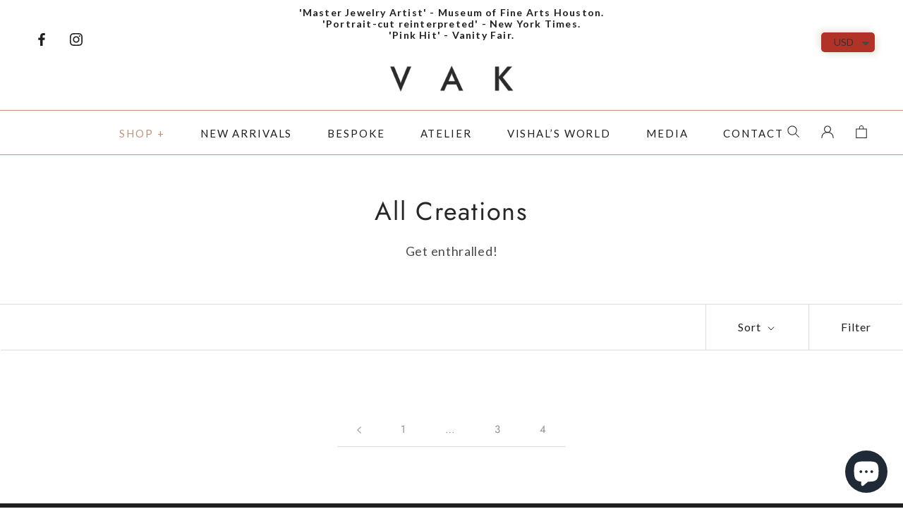

--- FILE ---
content_type: text/css
request_url: https://vakjewels.com/apps/appifycc/assets/css/newstyle.min.css?v=908221
body_size: 1085
content:
*{box-sizing:border-box}#appify_rcc_image{margin-bottom:-8px}.appify_rcc_content{margin:14px 8px 10px 20px}.appify_rcc_button{outline:0;font-size:16px;font-weight:500;cursor:pointer;right:10px;display:block;float:right;width:100%;transition-duration:.4s}.appify_rcc_cancel_button{outline:0;font-size:16px;font-weight:500;cursor:pointer;right:10px;display:block;margin-top:10px;float:right;width:100%}.appify_rcc_row:after{content:"";display:table;clear:both}.appify_rcc_column{align-self:center}.appify_rcc_column1{align-self:center;float:left;width:99%}.appify_rcc_column2{float:right;align-self:center}.appify_rcc_bottomR{display:flex;position:fixed;bottom:0;right:0;cursor:pointer;z-index:999999!important}.appify_rcc_bottomL{display:flex;position:fixed;bottom:0;left:0;cursor:pointer;z-index:999999!important}.appify_rcc_topR{display:flex;position:fixed;top:0;right:0;cursor:pointer;z-index:999999!important}.appify_rcc_topL{display:flex;position:fixed;top:0;left:0;cursor:pointer;z-index:999999!important}.appify_rcc_item{padding-top:15px}@media only screen and (max-width:600px){.appify_rcc_bottomL,.appify_rcc_bottomR,.appify_rcc_topL,.appify_rcc_topR{width:unset!important}}#toast{visibility:hidden;width:450px;margin:auto;background-color:rgba(14,12,12,.9);color:#fff;border-radius:5px;font-size:15px;position:fixed;z-index:1;left:0;right:0;bottom:30px}#toast #desc{padding:15px 30px}#toast.show{visibility:visible}.appify_rcc_message{line-height:2rem}

--- FILE ---
content_type: text/css
request_url: https://vakjewels.com/cdn/shop/t/76/assets/mycustom.css?v=108091186159976866201738731092
body_size: 6744
content:
.AnnouncementBar__Wrapper p{font-size:18px;letter-spacing:1.2px;text-transform:none;line-height:1.2;font-weight:600;color:#1e1f1e}body,p{font-family:Lato,sans-serif!important}nav.Header__MainNav.hidden-pocket.hidden-lap{padding-top:18px;border-top:1px solid #bd947b;border-bottom:1px solid #bd947b}body{overflow-x:hidden}p.Footer__ThemeAuthor{display:none}ul.bacurr-dropdown-choices{bottom:auto!important;left:auto!important;top:30px!important}.Footer__Block.Footer__Block--links{width:25%}.Footer__Block.Footer__Block--newsletter,.Footer__Block.Footer__Block--text{width:50%;flex-basis:auto}footer li.Linklist__Item a{font-size:20px;color:#f2f2f2;text-transform:uppercase;letter-spacing:1.6px;font-weight:600;display:inline!important}footer li.Linklist__Item a:hover{color:#bd947b!important}.Footer__Block.Footer__Block--links h2{display:none}.Footer__Copyright a{font-size:18px!important;color:#f2f2f2}.Footer__Aside{display:block!important}.Footer__Copyright img{float:right}.Footer__Block.Footer__Block--newsletter h2{color:#f2f2f2;font-size:22px;letter-spacing:1.6px;font-family:Lato,sans-serif!important}.Footer__Block.Footer__Block--text p{color:#f2f2f2;letter-spacing:1.6px;font-size:22px}ul.Footer__Social.HorizontalList.HorizontalList--spacingLoose svg{width:25px;height:25px;color:#f2f2f2}.Footer__Block.Footer__Block--newsletter p{color:#f2f2f2;font-size:20px;margin-bottom:1.8em}.Footer__Block.Footer__Block--newsletter input.Form__Input{width:65%;float:left;border:none;border-bottom:1px solid #bd947b;color:#f2f2f2!important;font-size:18px;padding-left:0;height:60px}.Footer__Block.Footer__Block--newsletter input.Form__Input::placeholder{color:#f2f2f2!important}.Footer__Block.Footer__Block--newsletter button.Form__Submit.Button.Button--primary{width:30%;float:right;margin-top:0;border:1px solid #bd947b;color:#bd947b;letter-spacing:2.8px;font-family:Lato,sans-serif!important;font-size:18px;font-weight:600;height:60px}.Footer__Block.Footer__Block--newsletter button.Form__Submit.Button.Button--primary:hover{background-color:#bd947b;color:#fff}.Footer__Aside{border-top:1px solid #bd947b66;padding-top:2%;margin-top:30px!important;width:109%;margin-left:-4.5%;padding-left:4.5%}nav.Header__MainNav.hidden-pocket.hidden-lap li a{color:#1e1f1e;font-size:18px;text-transform:uppercase;letter-spacing:2.88px;font-family:Lato,sans-serif!important}nav.Header__MainNav.hidden-pocket.hidden-lap li a:hover{color:#bd947b}.Header__LinkSpacer{display:none}.Header__FlexItem.Header__FlexItem--fill.right_col1 svg{color:#000}.tl{text-align:left}.tc{text-align:center}.tr{text-align:right}span.ProductItem__Label.ProductItem__Label--soldOut.Heading.Text--subdued{background-color:#696a6a;text-transform:uppercase;letter-spacing:2.56px;font-size:16px;font-family:Lato,sans-serif!important;color:#fff;padding:3px 10px}span.ProductItem__Label.Heading.Text--subdued{background-color:#bd947b;text-transform:uppercase;letter-spacing:2.56px;font-size:16px;font-family:Lato,sans-serif!important;color:#fff;padding:3px 15px;width:120px;max-width:120px;text-align:center}span.ProductItem__Label.ProductItem__Label--onSale.Heading.Text--subdued{display:none}h2.ProductItem__Title.Heading{font-size:24px;color:#1e1f1e;font-weight:500;letter-spacing:normal}.ProductItem__PriceList.Heading{font-size:22px;font-weight:800;letter-spacing:1.76px;font-family:Lato,sans-serif!important}h1.SectionHeader__Heading.Heading.u-h1{font-size:48px;color:#272726;letter-spacing:2.76px;font-weight:500;margin-bottom:.4em}.template-collection .SectionHeader__Description.Rte{max-width:70%;font-size:22px;letter-spacing:1.1px;color:#494949;line-height:1.45;margin-bottom:3.5em}span.ProductItem__Price.Price.Price--highlight.Text--subdued{color:#bd947b}a.MegaMenu__Title.Heading.Text--subdued.u-h7{font-size:24px;color:#1e1f1e!important;letter-spacing:3.8px;font-family:Lato,sans-serif!important;font-weight:700;pointer-events:none}.MegaMenu ul.Linklist li a{color:#828282!important;text-transform:capitalize!important;letter-spacing:normal!important;font-size:22px!important}.MegaMenu ul.Linklist li a:hover{color:#1e1f1e!important}.MegaMenu ul.Linklist li:last-child a{text-decoration:underline}p.MegaMenu__PushHeading.Heading.u-h6{border:1px solid #1e1f1e;font-size:18px;text-transform:capitalize;letter-spacing:normal;color:#1e1f1e;font-weight:600;width:70%;margin:0 auto;padding:15px 0}p.MegaMenu__PushHeading.Heading.u-h6:hover{background-color:#1e1f1e;color:#fff}.MegaMenu__Push--shrink:first-child{padding-right:25px}.MegaMenu__Push--shrink:last-child{padding-left:25px}.MegaMenu{margin-top:1px}.MegaMenu__PushImageWrapper{margin-bottom:2em}.jas-row.jas_custom_1627965519bb910b6b{max-width:100%}.jas-row.jas_custom_1627965519bb910b6b .custom__item{padding:0!important}.jas-row.jas_custom_1627965519bb910b6b img{width:100%}.jas-row .custom__item{padding-left:15px;padding-right:15px}h2,.features--heading-large .Rte h2,.features--heading-large .u-h2{font-size:48px;font-weight:500;font-stretch:normal;font-style:normal;line-height:1.3;letter-spacing:4.8px;color:#1e1f1e;font-family:Futura,sans-serif!important;margin-bottom:.5em;margin-top:0}p,li{font-size:22px;line-height:1.6}p.rdm a{font-size:18px;font-weight:800;font-stretch:normal;font-style:normal;line-height:1.78;letter-spacing:3.24px;text-align:left;color:#bd947b;text-transform:uppercase;border-bottom:1px solid #bd947b}.jas-row.jas_custom_1627965519bb910b6b h2,.jas-row.jas_custom_1627965519bb910b6b p{margin:0}.Form__Input,.Form__Textarea,.spr-form-input-email,.spr-form-input-text,.spr-form-input-textarea{border:none;border-bottom:1px solid #000;font-size:14px;color:#1e1f1e;height:60px}::placeholder{color:#1e1f1e!important;text-transform:uppercase;letter-spacing:1.4px}.Form__Hint.Form__Hint--center span{color:#272726;font-size:22px}.Form__Hint.Form__Hint--center a,.Form__Hint.Form__Hint--center button{color:#bd947b;font-size:22px;font-weight:600;text-decoration:underline}.Form--spacingTight .Form__Item{margin-bottom:1.5em}.Form__Submit{display:block;margin-top:30px;height:60px;font-size:18px;letter-spacing:2.8px;font-weight:600;font-family:Lato,sans-serif!important}button.Form__ItemHelp.Link.Link--primary{font-size:18px;color:#1e1f1e}button.Form__Submit.Button.Button--primary.Button--full.login_sbmt{margin-top:4em}.Form__Header{margin-bottom:2em}.template-login .PageContent{margin-bottom:50px;margin-top:35px}.PageContent--narrow{max-width:100%}.Container.abt_page{padding:0}div#shopify-section-custom-content-about-page{padding:9.5% 23%;background:#c4c4c433}.jas_custom_custom-content-packaging .custom__item:nth-child(2){margin-top:1.5%;margin-bottom:3%}.btn2 a.Button.Button--primary{height:60px;font-size:18px;width:341px;line-height:1.6;letter-spacing:2.8px;color:#f6f6f6;font-family:Lato,sans-serif!important;font-weight:600}.jas-row.jas_custom_custom-content-packaging{margin-bottom:8%!important}.jas-row.jas_custom_custom-content-showroom p{max-width:68%;margin:7% auto}.jas-row.jas_custom_custom-content-celebrities img,.jas-row.jas_custom_custom-content-press img{margin:0}h3{font-size:28px!important;font-weight:500!important;line-height:1.14;letter-spacing:.56px;color:#1e1f1e!important;margin-top:1.3em!important;margin-bottom:.5em!important}.celebrities_page header.PageHeader{margin:75px 0 60px}.jas-row.jas_custom_custom-content-celebrities .custom__item,.jas-row.jas_custom_custom-content-press .custom__item{padding-bottom:6.5%}.jas-row.jas_custom_custom-content-celebrities .custom__item{padding-left:17px;padding-right:17px}.jas-row.jas_custom_custom-content-press .custom__item{padding-left:15px;padding-right:15px}p.btn3 a{font-size:18px;font-weight:400;font-stretch:normal;font-style:normal;line-height:1.78;letter-spacing:3.42px;text-align:left;color:#4f4f4f!important;text-decoration:none!important;text-transform:uppercase}p.btn3{margin-bottom:.7em!important;margin-top:1.5em}.jas-row.jas_custom_custom-content-press h3{margin-top:0!important;margin-bottom:.8em!important}.DropdownMenu:before{display:none}.DropdownMenu{margin-top:1px}div#shopify-section-custom-content-contact{margin-top:3%}.jas-row.jas_custom_custom-content-bespoke img{margin:0 auto 5em}.jas-row.jas_custom_custom-content-bespoke h3{font-size:36px!important;color:#494949!important;font-family:Lato,sans-serif!important;line-height:1.2;margin-bottom:1em!important}.Container.cont_frm{padding:0}.PageContent.PageContent--narrow.cont_frm{max-width:50%}.PageContent.PageContent--narrow.cont_frm .Form__Group{display:block}.PageContent.PageContent--narrow.cont_frm .Form__Item{margin-left:0!important}.jas-row.jas_custom_custom-content-bespoke2 a{text-decoration:none;color:#1e1f1e}textarea.Form__Textarea{height:120px}.Container.stockists{padding:0}.jas-row.jas_custom_custom-content-stockists,.jas-row.jas_custom_custom-content-stockists-bg{align-items:baseline;max-width:100%;padding:0 10%}.stockists p.btn3{margin-top:0;font-size:18px;font-weight:400;font-stretch:normal;line-height:1.78;letter-spacing:3.42px;color:#4f4f4f;margin-bottom:0!important}.Container.stockists h3{font-size:36px!important;letter-spacing:.7px;margin-top:10px!important}.Container.stockists p{margin-bottom:1em}div#shopify-section-custom-content-stockists-bg{background:#e6e6e6;padding:4% 0;margin-top:3%}.cont_frm_col .PageContent.PageContent--narrow.cont_frm{max-width:100%}.cont_frm_col{padding:0 4.5%!important}.jas-row.jas_custom_custom-content-contact.row2{margin-top:72px!important;align-items:end}.cont_frm_col .PageContent.PageContent--narrow.cont_frm{margin-top:-3%}h1.ProductMeta__Title.Heading.u-h2{font-size:36px;font-weight:500;font-stretch:normal;font-style:normal;line-height:1.3;letter-spacing:.72px;text-align:left;color:#1e1f1e}.cust_tabs{background-color:#e6e6e6;padding:4% 8% 5%}div#shopify-section-product-recommendations h3{font-size:40px!important;font-weight:500;font-stretch:normal;font-style:normal;line-height:normal;letter-spacing:3.2px;text-align:center;color:#1e1f1e}span.ProductMeta__Price.Price.Price--highlight.Text--subdued.u-h4{font-size:24px;font-weight:800;font-stretch:normal;font-style:normal;line-height:normal;letter-spacing:1.92px;text-align:left;color:#bd947b}.ProductMeta span.money.bacurr-money{font-size:24px;font-weight:800;font-stretch:normal;font-style:normal;line-height:normal;letter-spacing:1.92px;color:#bd947b!important}h2.CartItem__Title.Heading{font-size:24px;font-weight:500;font-stretch:normal;font-style:normal;line-height:normal;letter-spacing:.96px;text-align:left;color:#1e1f1e}span.Drawer__Title.Heading.u-h4{font-size:24px;font-weight:500;font-stretch:normal;font-style:normal;line-height:normal;letter-spacing:2.4px;color:#1e1f1e;font-family:Futura,sans-serif!important}span.CartItem__Price.Price span{font-size:18px;font-weight:800;letter-spacing:.9px;color:#bd947b!important}p.CartItem__Variant{font-size:16px;font-weight:400;font-stretch:normal;font-style:normal;line-height:normal;letter-spacing:2.56px;text-align:left;color:#1e1f1e}input.Search__Input.Heading{text-transform:none;font-size:30px;font-weight:500;font-stretch:normal;font-style:normal;line-height:2.13;letter-spacing:3px;text-align:left;color:#66686c;font-family:Futura,sans-serif!important}input.Search__Input.Heading::placeholder{text-transform:none;font-size:30px;font-weight:500;font-stretch:normal;font-style:normal;line-height:2.13;letter-spacing:3px;text-align:left;color:#66686c;font-family:Futura,sans-serif!important}.Segment__Title.Segment__Title--flexed{border:none;border-top:1px solid #c4c4c4}.Segment__Title.Segment__Title--flexed span{font-size:18px;font-weight:400;font-stretch:normal;font-style:normal;line-height:3.56;letter-spacing:1.8px;text-align:left;color:#66686c}.Search__Results{margin-top:20px}.Search__Inner{padding:15px 50px}.Search__Results a.Heading.Link.Link--secondary.u-h7{font-size:18px;font-weight:400;font-stretch:normal;font-style:normal;line-height:3.56;letter-spacing:1.8px;text-align:right;color:#66686c}h2.ProductItem__Title.Heading{margin-bottom:10px}.SectionHeader__Description{font-size:22px;font-weight:400;font-stretch:normal;font-style:normal;line-height:1.45;letter-spacing:1.1px;text-align:center;color:#494949}.QuantitySelector{border:none;font-size:16px;font-weight:700;font-stretch:normal;font-style:normal;line-height:normal;letter-spacing:normal;text-align:center;color:#1e1f1e}.baDropdownStyle{z-index:9!important}a.CartItem__Remove.Link.Link--underline.Link--underlineShort{font-size:14px;font-weight:400;font-stretch:normal;font-style:normal;line-height:normal;letter-spacing:normal;text-align:right;color:#999}.Drawer__Footer button.Cart__NoteButton{display:none}p.Cart__Taxes.Text--subdued{font-size:20px;font-weight:400;font-stretch:normal;font-style:normal;line-height:normal;letter-spacing:normal;color:#1e1f1e;margin-bottom:1.4em}button.Cart__Checkout.Button.Button--primary.Button--full{font-size:18px;font-weight:700;font-stretch:normal;font-style:normal;line-height:normal;letter-spacing:2.88px;text-align:center;color:#fff;font-family:Lato,sans-serif!important;height:60px}button.Cart__Checkout.Button.Button--primary.Button--full:hover{color:#1e1f1e}.Drawer__Footer{padding-top:3em!important;background:#c4c4c4}.Drawer__Header.Drawer__Header--bordered.Drawer__Container{border-bottom:2px solid #c4c4c4;box-shadow:none}p.Cart__Empty.Heading.u-h5{font-size:24px;color:#1e1f1e;font-family:Futura,sans-serif!important;font-weight:500;letter-spacing:2.4px}.CartItem__Actions{margin-top:5px}.CartItem__Meta.Heading.Text--subdued{margin-top:12px;margin-bottom:15px}h2.CartItem__Title.Heading{margin-bottom:0}.template-cart .PageContent{background-color:#e6e6e6;margin:0 auto}.template-cart header.PageHeader{margin:0;padding:50px 0;background:#fff}.template-cart .Container{background:#e6e6e6;padding:0}.Cart__Head.hidden-phone span{font-size:20px;font-weight:700;font-stretch:normal;font-style:normal;line-height:normal;letter-spacing:3.2px;text-align:left;color:#1e1f1e;text-transform:uppercase;font-family:Lato,sans-serif!important}.template-cart div#shopify-section-footer .Container{background:#1e1f1e!important;padding:0 80px}.template-cart .PageContent{padding-bottom:7.9%!important}.template-cart span.CartItem__Price.Price span{font-size:22px;font-weight:800;font-stretch:normal;font-style:normal;line-height:normal;letter-spacing:1.1px;text-align:center;color:#bd947b}.template-cart p.Cart__Total.Heading.u-h6{font-size:32px;font-weight:700;font-stretch:normal;font-style:normal;line-height:normal;letter-spacing:1.6px;text-align:right;color:#1e1f1e}.template-cart .Cart--expanded .Cart__HeadItem{display:table-cell;padding-bottom:15px;border-bottom:2px solid #c4c4c4}.template-cart .Cart--expanded .Cart__Footer{padding-top:25px;border-top:2px solid #c4c4c4}.template-cart h2.CartItem__Title.Heading{font-family:Futura;font-size:22px;font-weight:500;font-stretch:normal;font-style:normal;line-height:normal;letter-spacing:normal;text-align:left;color:#1e1f1e}.template-cart .QuantitySelector input{font-size:20px;width:50px}.template-cart .QuantitySelector a svg{width:14px;height:14px}p.cs a{font-size:18px;font-weight:700;font-stretch:normal;font-style:normal;line-height:normal;letter-spacing:2.88px;text-align:left;color:#1e1f1e;text-transform:uppercase;text-decoration:underline}textarea#cart-note::placeholder{text-transform:none;padding-left:0}textarea#cart-note{text-transform:none;padding-left:0;font-size:20px}.template-cart p.Cart__Taxes.Text--subdued{font-size:18px;font-weight:400;font-stretch:normal;font-style:normal;line-height:1.39;letter-spacing:.9px;color:#66686c}button.Cart__Checkout.Button.Button--primary.Button--full img{margin-right:15px}.template-cart .PageContent{padding-top:10px!important}.TableWrapper td p{text-align:center;font-size:20px}span.ProductItem__Price.Price.Text--subdued{color:#bd947b}.ait-collection-item h4{font-size:20px!important;font-weight:800;font-stretch:normal;font-style:normal;line-height:2.4;letter-spacing:3.2px!important;text-align:left;color:#bd947b;font-family:Lato,sans-serif!important;text-decoration:underline;margin-top:.5em}.ait-collection-slider .ait-collection-item,.ait-collection-slider1 .ait-collection-item{width:100%;padding:0 15px}.ait-collection-slider .slick-arrow,.ait-collection-slider1 .slick-arrow{position:absolute;top:37%;left:-15px;transform:translateY(-50%)}.ait-collection-slider .slick-next.slick-arrow,.ait-collection-slider1 .slick-next.slick-arrow{left:auto;right:-15px}div#shopify-section-162858974653f85974{margin-bottom:7%}p.rdm a:hover{color:#1e1f1e;border-bottom:1px solid #1e1f1e}.template-index h2{letter-spacing:normal}div#shopify-section-162858974653f85974 .ait-slide-title h2{margin-bottom:.5em}button.ProductForm__AddToCart.Button.Button--secondary.Button--full{border:solid 1px #1e1f1e;font-size:18px;font-weight:700;font-stretch:normal;font-style:normal;line-height:normal;letter-spacing:2.88px;text-align:center;color:#1e1f1e;font-family:Lato,sans-serif!important;height:60px}button.ProductForm__AddToCart.Button.Button--secondary.Button--full:hover{color:#f5f5f5}.shopify-payment-button__button{height:60px}.ProductMeta__ShareButtons.hidden-pocket span{font-family:Lato;font-size:22px;font-weight:700;font-stretch:normal;font-style:normal;line-height:normal;letter-spacing:normal;text-align:left;color:#1e1f1e}.ProductMeta__ShareList.Text--subdued a svg{color:#1e1f1e;opacity:1;width:20px;height:20px}.ProductMeta__ShareList.Text--subdued a{margin:0 15px}.ProductMeta{border-bottom:1px solid #1e1f1e4d;padding-bottom:1.5em}.Footer__Aside{display:flex!important;vertical-align:middle;align-items:center;padding-right:2.5%}.Footer__Copyright{max-width:50%}ul.Footer__PaymentList.HorizontalList{margin:0;max-width:50%}.scnsf{padding-bottom:2em;padding-top:3em;border-bottom:1px solid #bd947b66;margin-bottom:1.5em}.scnsf span{font-size:18px;font-weight:400;font-stretch:normal;font-style:normal;line-height:normal;letter-spacing:normal;text-align:left;color:#1e1f1e;font-family:Lato,sans-serif!important}.scnsf img{max-width:25px;margin-right:10px}.scnsf span:last-child img{margin-left:20px}.ColorSwatch--large{width:60px;height:60px;background-size:50px;background-position:center;background-repeat:no-repeat}.HorizontalList--spacingTight .HorizontalList__Item{margin-right:15px}span.ProductForm__Label{font-size:18px;font-weight:700;font-stretch:normal;font-style:normal;line-height:normal;letter-spacing:2.88px;text-align:left;color:#1e1f1e;text-transform:uppercase;margin-bottom:15px;margin-top:2em}.ColorSwatch.is-active:after,.ColorSwatch__Radio:checked+.ColorSwatch:after,.ColorSwatch:hover:after{border-radius:50%;border:1px solid #1e1f1e!important}.ProductForm__Variants .abc:nth-child(2){width:70%}button.shopify-payment-button__more-options{display:none}span.ProductForm__Label button{font-size:18px;font-weight:700;letter-spacing:2.88px;text-align:left;color:#1e1f1e;text-transform:uppercase;margin-bottom:15px;text-decoration:none}.Header__FlexItem.Header__FlexItem--fill.right_col1 svg{color:#1e1f1e}.Footer__Aside{border-top:1px solid #bd947b!important}li.HorizontalList__Item.is-active a{color:#bd947b!important}.template-collection ul.HorizontalList.HorizontalList--spacingExtraLoose li:first-child a.Heading{color:#bd947b}.ait-collection-slider1 .slick-arrow{top:42%}div#shopify-section-collection-slider-about{padding-top:7%}h3{text-transform:capitalize}button.Faq__Question{font-size:22px;font-weight:600;color:#1e1f1e}span.Faq__Icon{color:#1e1f1e}.Faq__Icon svg{width:10px;height:14px;margin-top:8px}div#shopify-section-1627979397a4cfa0e2{background:#c4c4c433;padding-top:3em}.jas-row.jas_custom_1627979397a4cfa0e2{padding-bottom:4.5em}div#shopify-section-recently-viewed-products h3.u-h3{font-size:40px!important;letter-spacing:3.2px;color:#1e1f1e}.template-cart div#shopify-section-recently-viewed-products{display:none!important}.Header__FlexItem.Header__FlexItem--fill.right_col1 svg g{stroke-width:1.2px}.Header__FlexItem.Header__FlexItem--fill.right_col1 svg path{stroke-width:1.2px}ul.HorizontalList.HorizontalList--spacingExtraLoose li:first-child a.u-h6:after{content:"+";margin-left:5px}p.MegaMenu__PushHeading.Heading.u-h6{text-transform:uppercase;letter-spacing:1.6px}.template-collection .Popover__Content button:nth-child(1),.template-collection .Popover__Content button:nth-child(3),.template-collection .Popover__Content button:nth-child(4),.template-collection .Popover__Content button:nth-child(7),.template-collection .Popover__Content button:nth-child(8){display:none}.CollectionToolbar__Group button,.Popover__ValueList button{font-size:20px!important;line-height:1.8;letter-spacing:1px;color:#1e1f1e;font-family:Lato,sans-serif!important}svg.Icon.Icon--cart{margin-top:5px}div#tab-3{font-size:22px}.Popover__ValueList button{text-align:left;padding-left:25px}html.js.supports-sticky.supports-hover{overflow:visible}.Drawer__Content li.Linklist__Item a,.Drawer__Content li.Linklist__Item button{color:#1e1f1e;font-size:20px;font-family:Lato,sans-serif!important}.Drawer__Content button.Collapsible__Button.Heading.u-h6{letter-spacing:1.6px;color:#1e1f1e;font-family:Futura,sans-serif!important;font-size:24px;font-weight:600;margin-bottom:5px}button.ProductForm__LabelLink.Link.Text--subdued.abqs{float:none;margin:0}button.ProductForm__LabelLink.Link.Text--subdued.abqs img{margin-top:-3px}.jas-row.jas_custom_1629961649a2c2b4a4 video{width:100%;height:750px}body.New.Arrivals ul.HorizontalList.HorizontalList--spacingExtraLoose li:first-child a.Heading{color:#1e1f1e}body.New.Arrivals ul.HorizontalList.HorizontalList--spacingExtraLoose li:first-child a.Heading:hover{color:#bd947b}header ul.Footer__Social.HorizontalList.HorizontalList--spacingLoose svg{color:#1e1f1e}header ul.Footer__Social.HorizontalList.HorizontalList--spacingLoose{top:40px;position:fixed}.baDropdownStyle.top_right{top:60px!important}.ProductForm__SelectedValue,.jas-row.jas_custom_custom-content-showroom-video{max-width:100%}.jas-row.jas_custom_custom-content-showroom-video video{width:100%}.jas-row.jas_custom_custom-content-showroom-video .custom__item{padding:0}div#shopify-section-custom-content-showroom-video{margin-top:-1.5em}ul.Footer__Social.HorizontalList.HorizontalList--spacingLoose span:hover svg{color:#bd947b!important}.Container.bespoke_p .PageContent.PageContent--narrow.Rte,.Container.abt_page.showroom_p .PageContent.PageContent--narrow.Rte{margin-top:0}.Container.bespoke_p{padding:0}.jas-row.jas_custom_custom-content-bespoke{max-width:100%}.jas-row.jas_custom_custom-content-bespoke .custom__item{padding:0}.Pagination__NavItem.is-active{color:#bd947b;border-bottom-color:#bd947b;box-shadow:0 -2px #bd947b inset}.Pagination__Nav .Link--primary:hover{color:#bd947b}.Header__FlexItem.Header__FlexItem--fill.right_col1 a:hover svg{color:#bd947b!important}span.Header__CartDot.is-visible{background-color:#bd947b}.jas-row{display:-webkit-flex;display:-ms-flexbox;display:flex;-webkit-flex:0 1 auto;-ms-flex:0 1 auto;-webkit-box-flex:0;flex:0 1 auto;-webkit-flex-direction:row;-ms-flex-direction:row;-webkit-box-orient:horizontal;-webkit-box-direction:normal;flex-direction:row;-webkit-flex-wrap:wrap;-ms-flex-wrap:wrap;flex-wrap:wrap}.jas-col-sm-6{-ms-flex-preferred-size:50%;-webkit-flex-basis:50%;flex-basis:50%;max-width:50%}.jas-col-sm-12{-ms-flex-preferred-size:100%;-webkit-flex-basis:100%;flex-basis:100%;max-width:100%}.jas-col-sm-4{-ms-flex-preferred-size:33.33%;-webkit-flex-basis:33.33%;flex-basis:33.33%;max-width:33.33%}.jas-col-sm-8{-ms-flex-preferred-size:66.66%;-webkit-flex-basis:66.66%;flex-basis:66.66%;max-width:66.66%}.jas-col-sm-3{-ms-flex-preferred-size:25%;-webkit-flex-basis:25%;flex-basis:25%;max-width:25%}.jas-col-sm-9{-ms-flex-preferred-size:75%;-webkit-flex-basis:75%;flex-basis:75%;max-width:75%}.jas-col-sm-7{-ms-flex-preferred-size:56%;-webkit-flex-basis:56%;flex-basis:56%;max-width:56%}.jas-col-sm-5{-ms-flex-preferred-size:44%;-webkit-flex-basis:44%;flex-basis:44%;max-width:44%}.jas-row{align-items:center}.jas-row.jas_custom_custom-content-celebrities,.jas-row.jas_custom_custom-content-press{align-items:baseline}ul.tabs{border-bottom:2px solid #c4c4c4;display:block;margin:0 0 20px;padding:0}ul.tabs li{display:block;float:left;height:60px;margin-bottom:0;padding:0;width:auto;margin-right:7em}ul.tabs li a{-moz-border-bottom-colors:none;-moz-border-image:none;-moz-border-left-colors:none;-moz-border-right-colors:none;-moz-border-top-colors:none;background:none;border-width:1px 1px 0 1px;display:block;font-size:13px;height:29px;line-height:30px;margin:0;padding:20px 0;text-decoration:none;width:auto;color:#303030;border-bottom:none!important;font-family:Lato;font-size:20px;font-weight:700;font-stretch:normal;font-style:normal;line-height:normal;letter-spacing:3.2px;text-align:left;color:#4f4f4f;text-transform:uppercase;margin-right:2.5em!important}ul.tabs li a.active{background:none;border-left-width:1px;border-top-left-radius:2px;border-top-right-radius:2px;color:#111;height:40px;margin:0 0 0 -1px;position:relative;font-size:20px;font-weight:900;font-stretch:normal;font-style:normal;line-height:normal;letter-spacing:3.2px;text-align:left;color:#1e1f1e}ul.tabs li:first-child a.active{margin-left:0}ul.tabs li:first-child a{border-top-left-radius:2px;border-width:1px 1px 0}ul.tabs li:last-child a{border-top-right-radius:2px}ul.tabs:before,ul.tabs:after{content:" ";display:block;height:0;overflow:hidden;visibility:hidden;width:0}ul.tabs:after{clear:both}.jas-row.jas_custom_custom-content .abt_p:nth-child(3){display:none}.jas-row.jas_custom_custom-content-bespoke .custom__item:first-child,ol.FaqSummary{display:none}span.ProductMeta__Price.Price.Text--subdued.u-h4{font-size:24px;font-weight:800;font-stretch:normal;font-style:normal;line-height:normal;letter-spacing:1.92px;text-align:left;color:#bd947b;font-family:Lato,sans-serif!important}.jas-row.jas_custom_162989041112786a0f video{padding:20%}.jas-row.jas_custom_16279069291311586b .jas-col-sm-8,.jas-row.jas_custom_1627909190227a7602 .jas-col-sm-8,.jas-row.jas_custom_1627979893b9e16aef .jas-col-sm-8{-ms-flex-preferred-size:60%;-webkit-flex-basis:60%;flex-basis:60%;max-width:60%}.jas-row.jas_custom_16279069291311586b .jas-col-sm-4,.jas-row.jas_custom_1627909190227a7602 .jas-col-sm-4,.jas-row.jas_custom_1627979893b9e16aef .jas-col-sm-4{-ms-flex-preferred-size:40%;-webkit-flex-basis:40%;flex-basis:40%;max-width:40%}img.c_img{margin-bottom:3%}.mob_only{display:none}.Image--contrast:after{background-image:linear-gradient(to top,#04040473,#36363633)}@media screen and (min-width: 1140px){.Header:not(.Header--sidebar) .Header__Wrapper{padding:32px 50px}.Header--center .Header__FlexItem{margin-bottom:85px}.Header__FlexItem.Header__FlexItem--fill.right_col1{margin-bottom:-6.2em}.HorizontalList--spacingExtraLoose .HorizontalList__Item{margin-right:40px;margin-left:40px}nav.Header__MainNav.hidden-pocket.hidden-lap{padding-top:25px;padding-bottom:25px}.Header__Icon+.Header__Icon{margin-left:30px}.jas-row{max-width:1500px;margin:0 auto!important}.jas-row .custom__item{padding-left:25px;padding-right:25px}div#shopify-section-product-recommendations .ProductList--carousel .Carousel__Cell{width:33.33%}.Product__Gallery:not(.Product__Gallery--stack).Product__Gallery--withThumbnails .Product__SlideshowNavImage{display:inline-block;width:120px;margin:10px 15px;vertical-align:top}.Container.abt_page .PageContent.PageContent--narrow.Rte{margin-top:40px}.img-logo-banner img{width:450px}}@media screen and (max-width: 1600px){.AnnouncementBar__Wrapper p{font-size:14px}.jas-row{max-width:1200px;margin:0 auto!important}div#shopify-section-custom-content-about-page{padding:9.5% 12%}span.ProductMeta__Price.Price.Text--subdued.u-h4{font-size:20px}.Drawer__Content li.Linklist__Item a,.Drawer__Content li.Linklist__Item button{font-size:16px}.Drawer__Content button.Collapsible__Button.Heading.u-h6{font-size:20px}.template-collection .SectionHeader__Description.Rte{font-size:18px;letter-spacing:.7px}button.ProductForm__LabelLink.Link.Text--subdued.abqs img{width:24px;height:24px}.jas-row.jas_custom_1629961649a2c2b4a4 video{width:100%;height:600px}header ul.Footer__Social.HorizontalList.HorizontalList--spacingLoose{top:25px}.baDropdownStyle.top_right{top:40px!important}}@media screen and (min-width: 1601px){.Product{position:relative;margin:0 auto 50px;max-width:1449px}.Product__Wrapper{max-width:calc(100% - 750px)}.Product__Info{width:700px;max-width:700px}.Drawer{width:500px}.template-cart .PageContent{max-width:1500px;padding:0 20px}.template-cart button.Cart__Checkout.Button.Button--primary.Button--full{width:400px}.Product__Gallery{margin-bottom:80px;margin-right:50px}.MegaMenu ul.Linklist li:last-child a{font-size:18px!important}footer .Linklist__Item{margin-bottom:7.5px}.Footer__Block.Footer__Block--newsletter h2{margin-bottom:15px}.Footer__Social{margin-top:10px}}@media screen and (max-width: 1680px) and (min-width: 1025px){.Header:not(.Header--sidebar) .Header__Wrapper{padding:25px 50px}.HorizontalList--spacingExtraLoose .HorizontalList__Item{margin-right:25px;margin-left:25px}nav.Header__MainNav.hidden-pocket.hidden-lap{padding-top:12px;padding-bottom:15px}.Header--center .Header__FlexItem{margin-bottom:65px}.Header__FlexItem.Header__FlexItem--fill.right_col1{margin-bottom:-4.8em}.Header__Logo img{max-width:175px}.Header__FlexItem.Header__FlexItem--fill.right_col1 a svg{width:18px;height:18px}.Footer__Aside{margin-top:15px!important}.jas-row .custom__item{padding-left:15px;padding-right:15px}.Product__Gallery:not(.Product__Gallery--stack).Product__Gallery--withThumbnails .Product__SlideshowNavImage{width:80px;margin:10px}.Product__Info{width:500px;max-width:500px}.shopify-payment-button__button{height:50px}.Product__Wrapper{max-width:calc(100% - 650px)}.MegaMenu ul.Linklist li:last-child a{font-size:14px!important}footer .Linklist__Item{margin-bottom:5px}.Footer__Block.Footer__Block--newsletter h2{margin-bottom:10px}.Footer__Social{margin-top:5px}}@media screen and (max-width: 1680px){.AnnouncementBar__Wrapper{padding:10px 15px}nav.Header__MainNav.hidden-pocket.hidden-lap li a{font-size:15px;letter-spacing:1.88px}.features--heading-large .Rte h2,.features--heading-large .u-h2,h2{font-size:36px}p{font-size:16px}p.rdm a{font-size:12px;letter-spacing:2.04px}p.rdm{margin-top:1.7em}.ait-collection-item h4{font-size:16px!important;line-height:2;letter-spacing:2px!important}footer li.Linklist__Item a{font-size:16px;letter-spacing:1.2px}.Footer__Block.Footer__Block--newsletter h2{font-size:18px;letter-spacing:1.2px}.Footer__Block.Footer__Block--newsletter p{font-size:18px}.Footer__Block.Footer__Block--text p{letter-spacing:1.2px;font-size:18px}ul.Footer__Social.HorizontalList.HorizontalList--spacingLoose svg{width:18px;height:18px}.Footer__Aside{border-top:1px solid #bd947b66;padding-top:1.75%;margin-top:0!important;width:113%;margin-left:-6.5%}.Footer__Copyright a{font-size:16px!important}.Footer{padding:50px 0 20px}.Footer__Block.Footer__Block--newsletter input.Form__Input{font-size:16px;height:50px}.Footer__Block.Footer__Block--newsletter button.Form__Submit.Button.Button--primary{letter-spacing:1.8px;font-size:16px;height:50px;padding-top:12px!important}.ait-slide-title{width:100%;padding:0 35px;margin-bottom:20px}h1.SectionHeader__Heading.Heading.u-h1{font-size:36px;letter-spacing:1.76px}.SectionHeader__Description.Rte{font-size:16px;letter-spacing:.7px;line-height:1.45}h2.ProductItem__Title.Heading{font-size:20px}.ProductItem__PriceList.Heading{font-size:18px;letter-spacing:1.26px}h2.ProductItem__Title.Heading{margin-bottom:7px}a.MegaMenu__Title.Heading.Text--subdued.u-h7{font-size:18px;letter-spacing:2.8px}.MegaMenu ul.Linklist li a{font-size:16px!important}p.MegaMenu__PushHeading.Heading.u-h6{font-size:15px;padding:12px 0}input.Search__Input.Heading{font-size:20px;letter-spacing:2px}input.Search__Input.Heading::placeholder{font-size:20px;letter-spacing:2px}.features--heading-large .Rte h2,.features--heading-large .u-h2,h2{letter-spacing:2.8px}.Form__Input,.Form__Textarea,.spr-form-input-email,.spr-form-input-text,.spr-form-input-textarea{font-size:12px;height:50px}button.Form__ItemHelp.Link.Link--primary{font-size:14px}.Form--spacingTight .Form__Item{margin-bottom:1.2em}.Form__Submit{margin-top:30px;height:50px;font-size:14px;letter-spacing:1.8px}.Form__Hint.Form__Hint--center span,.Form__Hint.Form__Hint--center a,.Form__Hint.Form__Hint--center button{font-size:18px}.template-login .PageContent{margin-bottom:50px;margin-top:50px}button.Cart__Checkout.Button.Button--primary.Button--full{font-size:14px;letter-spacing:1.88px;height:50px}p.Cart__Taxes.Text--subdued{font-size:16px}span.Drawer__Title.Heading.u-h4{font-size:20px;letter-spacing:1.6px}h2.CartItem__Title.Heading{font-size:18px;letter-spacing:.6px}span.CartItem__Price.Price span{font-size:14px;letter-spacing:.6px}p.CartItem__Variant{font-size:12px;letter-spacing:1.56px}a.CartItem__Remove.Link.Link--underline.Link--underlineShort{font-size:12px}.CartItem__Actions{margin-top:3px}.CartItem__Meta.Heading.Text--subdued{margin-top:7px;margin-bottom:5px}.Search__Results a.Heading.Link.Link--secondary.u-h7,.Segment__Title.Segment__Title--flexed span{font-size:16px;letter-spacing:1.2px}.SectionHeader__Description{font-size:18px}.jas-row.jas_custom_custom-content-bespoke h3{font-size:28px!important}.btn2 a.Button.Button--primary{height:50px;font-size:14px;width:300px;line-height:1.6;letter-spacing:2.2px}div#shopify-section-showroom-caraousel .ait-collection-slider1.slick-initialized.slick-slider{padding-bottom:30px}h3{font-size:22px!important;margin-top:1.1em!important;margin-bottom:.5em!important}.celebrities_page header.PageHeader{margin:60px 0 50px}.jas-row.jas_custom_custom-content-celebrities .custom__item{padding-left:15px;padding-right:15px}p.btn3 a{font-size:14px;line-height:1.78;letter-spacing:2.42px}div#shopify-section-custom-content-press p.rdm,div#shopify-section-custom-content-stockists p.rdm,div#shopify-section-custom-content-stockists-bg p.rdm{margin-top:1.2em}.stockists p.btn3{font-size:14px;letter-spacing:2.42px}.Container.stockists h3{font-size:26px!important;letter-spacing:.5px;margin-top:10px!important}.TableWrapper td p{font-size:16px}.PageContent.PageContent--narrow.Rte li{font-size:16px;line-height:1.4}.Cart__Head.hidden-phone span{font-size:16px;letter-spacing:2.2px}.template-cart span.CartItem__Price.Price span{font-size:16px}.template-cart h2.CartItem__Title.Heading{font-size:20px}p.cs a{font-size:14px;letter-spacing:2.2px}.template-cart p.Cart__Total.Heading.u-h6{font-size:22px;letter-spacing:1.2px}.template-cart p.Cart__Taxes.Text--subdued{font-size:14px;letter-spacing:.5px}textarea#cart-note{font-size:16px}textarea.Form__Textarea{height:94px}.template-cart header.PageHeader{margin:0;padding:50px 0 40px}ul.tabs li a{font-size:16px;letter-spacing:2.2px;margin-right:1.5em!important}ul.tabs li a.active{font-size:16px;letter-spacing:2.2px}ul.tabs li{height:50px;margin-right:5em}div#shopify-section-product-recommendations h3{font-size:30px!important;letter-spacing:2.2px}h1.ProductMeta__Title.Heading.u-h2{font-size:30px}.ProductMeta span.money.bacurr-money{font-size:18px;letter-spacing:1.2px}span.ProductForm__Label{font-size:14px;letter-spacing:1.88px;margin-bottom:15px;margin-top:1em}.ColorSwatch--large{width:50px;height:50px;background-size:40px}.ProductMeta{padding-bottom:1em}.scnsf span{font-size:14px}.scnsf{padding-bottom:1.5em;padding-top:2.5em;margin-bottom:1em}.ProductMeta__ShareButtons.hidden-pocket span{font-size:16px}.ProductMeta__ShareList.Text--subdued a svg{width:15px;height:15px}button.ProductForm__AddToCart.Button.Button--secondary.Button--full{font-size:14px;letter-spacing:1.88px;height:50px}span.ProductForm__Label button{font-size:14px;letter-spacing:1.88px}button.Faq__Question{font-size:16px}.Faq__Icon svg{width:8px;height:10px;margin-top:2px}div#shopify-section-recently-viewed-products h3.u-h3{font-size:30px!important;letter-spacing:2.2px;color:#1e1f1e}.CollectionToolbar__Group button,.Popover__ValueList button{font-size:16px!important}div#tab-3{font-size:16px}}@media screen and (max-width: 767px){.jas-col-xs-12{-ms-flex-preferred-size:100%!important;-webkit-flex-basis:100%!important;flex-basis:100%!important;max-width:100%!important}.jas-row.jas_custom_162989041112786a0f video{padding:0%}.AnnouncementBar__Wrapper p{font-size:12px}.AnnouncementBar__Wrapper{padding:9px 15px 8px}.Header__LogoImage{max-width:116px}.Header__Wrapper{padding:18px}.features--heading-large .Rte h2,.features--heading-large .u-h2,h2{font-size:30px}.template-index h2{margin-top:.8em}p.rdm{margin-top:1.3em}.Footer__Block.Footer__Block--newsletter,.Footer__Block.Footer__Block--text,.Footer__Block.Footer__Block--links{width:100%}.Footer__Copyright{max-width:100%}.Footer__Aside{margin-top:30px!important}ul.Footer__PaymentList.HorizontalList{margin:auto;max-width:100%}.Footer__Block{margin-top:35px}.Footer__Block.Footer__Block--newsletter button.Form__Submit.Button.Button--primary{width:50%;float:none;margin:15px 0!important}.Footer__Block.Footer__Block--newsletter input.Form__Input{width:100%;float:none}.ait-collection-slider .slick-next.slick-arrow,.ait-collection-slider1 .slick-next.slick-arrow{left:auto;right:0}.ait-collection-slider .slick-arrow,.ait-collection-slider1 .slick-arrow{left:0}.RoundButton,.flickity-prev-next-button{position:relative;width:35px;height:35px}div#shopify-section-162989041112786a0f .custom__item:first-child,div#shopify-section-1627909190227a7602 .custom__item:first-child{order:2}div#shopify-section-162989041112786a0f{padding-top:2em;padding-bottom:2em}div#shopify-section-1627979893b9e16aef{padding-top:3em}div#shopify-section-16279069291311586b{padding-top:2em;padding-bottom:2em}div#shopify-section-1627909190227a7602{padding-bottom:4em}.jas-row.jas_custom_162989041112786a0f p br{display:none}ul.Footer__PaymentList.HorizontalList{border:none;padding-top:10px}.ait-collection-slider .ait-collection-item,.ait-collection-slider1 .ait-collection-item{width:100%;padding:0 10px}div#shopify-section-162858974653f85974 .ait-slide-title h2{margin-bottom:.2em}.ait-collection-item h4{font-size:12px!important;line-height:1.4;letter-spacing:1.2px!important}div#shopify-section-1627979397a4cfa0e2{padding-top:2em}.jas-row.jas_custom_1627979397a4cfa0e2{padding-bottom:3em}h1.SectionHeader__Heading.Heading.u-h1{font-size:30px;letter-spacing:1.26px;margin-bottom:.2em}.SectionHeader__Description.Rte br{display:none}.SectionHeader__Description.Rte{margin-bottom:2em}h2.ProductItem__Title.Heading{font-size:18px}.ProductItem__PriceList.Heading{font-size:16px;letter-spacing:.6px}h1.ProductMeta__Title.Heading.u-h2{font-size:26px;margin-bottom:0}.ProductMeta span.money.bacurr-money{font-size:16px;letter-spacing:1.2px}.ProductMeta__PriceList{margin-top:10px;text-align:left}span.ProductForm__Label{font-size:12px;letter-spacing:1.2px}.ColorSwatch--large{width:50px;height:50px;background-size:45px}.shopify-payment-button__button{height:50px}.scnsf span{font-size:12px}.scnsf{padding-bottom:1em;padding-top:2em;margin-bottom:1em}ul.tabs li{height:45px;margin-right:auto}ul.tabs li a.active{font-size:14px;letter-spacing:2.2px}div#shopify-section-product-recommendations h3{font-size:26px!important;letter-spacing:1.2px}.jas-row.jas_custom_custom-content-bespoke h3{font-size:24px!important}.features--heading-large .Rte h2,.features--heading-large .u-h2,h2{letter-spacing:1.8px}.jas-row.jas_custom_custom-content-bespoke img{margin:0 auto 2em}.PageContent.PageContent--narrow.cont_frm{max-width:100%}div#shopify-section-custom-content p br{display:none}div#shopify-section-custom-content-about-page{padding:9.5% 1%}div#shopify-section-collection-slider-about{padding-top:3em}.ait-collection-slider1 .slick-arrow{top:45%}div#shopify-section-custom-content-contact{margin-top:15px}.jas-row.jas_custom_custom-content-contact .custom__item:first-child,.custom__item.jas-col-xs-12.jas-col-sm-7.cont_frm_col{order:2}.jas-row.jas_custom_custom-content-contact img{margin-bottom:1.5em}.jas-row.jas_custom_custom-content-stockists,.jas-row.jas_custom_custom-content-stockists-bg{padding:0 2%}.stockists p.btn3{font-size:12px;letter-spacing:1.42px}.Container.stockists h3{font-size:24px!important}div#shopify-section-custom-content-stockists-bg{background:#e6e6e6;padding:2.3em 0 1em;margin-top:6%}.Container.stockists .custom__item{margin-bottom:1.3em}.Container.stockists p.rdm{margin-top:0!important}.celebrities_page header.PageHeader{margin:35px 0}.Container.celebrities_page{padding:0 10px}.jas-row.jas_custom_custom-content-celebrities .custom__item{padding-bottom:2.5em}.Container.celebrities_page h3{margin-top:.8em!important}p.btn3 a{font-size:12px;line-height:1.78;letter-spacing:1.42px}p.btn3{margin-bottom:0!important;margin-top:1em}.Container.celebrities_page h3{margin-top:.6em!important}.jas-row.jas_custom_custom-content-press h3{font-size:20px!important}.jas-row.jas_custom_custom-content-press .custom__item{padding-bottom:3em}.TableWrapper td p{font-size:12px}.jas-row.jas_custom_custom-content-packaging img{margin-bottom:10px}.jas-row.jas_custom_custom-content-packaging p br{display:none}div#shopify-section-Bespoke-caraousel .ait-collection-slider1{padding:15px 0}div#shopify-section-Bespoke-caraousel .ait-collection-slider1 .slick-arrow{top:47%}div#shopify-section-Bespoke-caraousel .ait-collection-slider1 .slick-next.slick-arrow{left:auto;right:-25px}div#shopify-section-Bespoke-caraousel .ait-collection-slider1 .slick-arrow{left:-25px}.jas-row.jas_custom_custom-content-bespoke p br{display:none}.jas-row.jas_custom_custom-content .abt_p:nth-child(3){display:block}.jas-row.jas_custom_custom-content .abt_p:nth-child(2){display:none}.jas-row.jas_custom_custom-content-bespoke .custom__item:first-child{display:block}.jas-row.jas_custom_custom-content-bespoke .custom__item:nth-child(2) img{display:none}.jas-row.jas_custom_custom-content-bespoke .custom__item:nth-child(2) h3{margin-top:0!important}nav.SidebarMenu__Nav.SidebarMenu__Nav--primary button,nav.SidebarMenu__Nav.SidebarMenu__Nav--primary a{color:#1e1f1e;font-size:16px;text-transform:uppercase;font-family:Lato,sans-serif!important}.Collapsible .Linklist--bordered{margin-top:5px;padding-left:15px}.Linklist--spacingLoose .Linklist__Item{margin-bottom:15px}.Linklist--spacingLoose .Linklist__Item a{text-transform:capitalize!important}.Collapsible .Collapsible{margin-left:10px}.SidebarMenu__Nav--secondary{margin-top:20px}.SidebarMenu__Nav--secondary li a{color:#1e1f1e}aside.Drawer__Footer{display:none!important}a.Text--subdued.Link.Link--primary{text-transform:uppercase!important;color:#1e1f1e;font-weight:400;font-size:16px}.Search__Inner{padding:10px 20px}input.Search__Input.Heading{font-size:16px;letter-spacing:1.6px;color:#1e1f1e}input.Search__Input.Heading::placeholder{font-size:16px;letter-spacing:1.6px}.Form__Hint.Form__Hint--center span,.Form__Hint.Form__Hint--center a,.Form__Hint.Form__Hint--center button{font-size:16px}h2.CartItem__Title.Heading{font-size:16px;letter-spacing:.4px}span.CartItem__Price.Price span{font-size:12px;letter-spacing:.2px}a.CartItem__Remove.Link.Link--underline.Link--underlineShort{font-size:10px}.CartItem__Meta.Heading.Text--subdued{margin-top:3px;margin-bottom:0}.QuantitySelector{font-size:12px}button.Cart__Checkout.Button.Button--primary.Button--full{font-size:12px;letter-spacing:.88px;height:50px}.template-cart header.PageHeader{margin:0;padding:30px 0 25px}.template-cart div#shopify-section-footer .Container{background:#1e1f1e!important;padding:0 20px}.template-cart .Container .PageContent{padding:0 15px;padding-bottom:3em!important}.template-cart h2.CartItem__Title.Heading{font-size:16px}.template-cart span.CartItem__Price.Price span{font-size:14px}.template-cart .CartItem__Info{padding-left:15px}.template-cart .QuantitySelector input{font-size:14px;width:30px}.template-cart .QuantitySelector a svg{width:10px;height:10px}p.cs a{font-size:12px;letter-spacing:1.6px}textarea#cart-note{font-size:14px}.template-cart p.Cart__Total.Heading.u-h6{font-size:18px;letter-spacing:1px}.cust_tabs ul li{width:100%}.cust_tabs{padding:6% 8% 12%}ul.tabs li a{font-size:14px;letter-spacing:2.2px}.jas-row.jas_custom_custom-content-showroom p{max-width:100%}div#shopify-section-showroom-caraousel .ait-collection-slider1.slick-initialized.slick-slider{padding-bottom:5px}.jas_custom_custom-content-bespoke .custom__item,.jas_custom_custom-content-bespoke2 .custom__item{padding-left:0;padding-right:0}.template-collection .SectionHeader__Description.Rte{max-width:100%;font-size:16px}img.c_img{margin-bottom:3em}.Drawer__Content button.Collapsible__Button.Heading.u-h6{font-size:18px}.jas-row.jas_custom_1629961649a2c2b4a4 video{width:100%;height:auto}header .HorizontalList--spacingLoose .HorizontalList__Item{margin-right:5px;margin-left:5px}header ul.Footer__Social.HorizontalList.HorizontalList--spacingLoose{top:2px;left:70px;position:absolute}header ul.Footer__Social.HorizontalList.HorizontalList--spacingLoose li:first-child{display:none}.template-product .RoundButton--flat{color:#000}.Footer__Aside{display:block!important}.desk_only{display:none}.mob_only{display:block}.Footer__Copyright.mob_only{margin-top:10px}footer .Linklist__Item{margin-bottom:5px}.Container.bespoke_p .shopify-section:first-child{padding:0}.Container.bespoke_p .shopify-section{padding:0 24px}.jas-row.jas_custom_custom-content-bespoke .custom__item:nth-child(2){padding:0 24px}}.ait-collection-item h4{text-decoration:none}.ait-collection-item.slick-slide.slick-active:hover h4{text-decoration:underline}footer li.Linklist__Item a,.Footer__Block.Footer__Block--newsletter button.Form__Submit.Button.Button--primary,p.MegaMenu__PushHeading.Heading.u-h6,.ait-collection-item h4{font-weight:500}.template-index div#shopify-section-announcement{display:none}.template-index div#shopify-section-header{display:none;z-index:999}.template-index main#main .shopify-section{background-color:#fff}.template-index .bacurr-cur-blocker .bacurr-cur-block{display:none!important}.template-index .Slideshow__ScrollButton{bottom:15%}.template-index .bacurr-cur-blocker{z-index:99999;position:relative}.template-index.fixed-sticky .bacurr-cur-blocker .bacurr-cur-block{display:block!important}.template-index main#main .shopify-section{background-color:#fff;z-index:99;position:relative}.template-index div#shopify-section-slideshow{position:sticky!important;top:0;z-index:-1}
/*# sourceMappingURL=/cdn/shop/t/76/assets/mycustom.css.map?v=108091186159976866201738731092 */


--- FILE ---
content_type: text/javascript
request_url: https://vakjewels.com/cdn/shop/t/76/assets/custom.js?v=169314898213171735221738731092
body_size: -503
content:
$(document).ready(function(){$(document).find(".ait-collection-slider").length&&$(document).find(".ait-collection-slider").slick({infinite:!0,speed:300,slidesToShow:4,prevArrow:'<button class="flickity-prev-next-button previous slick-prev slick-arrow" aria-label="Previous" type="button" style=""><svg viewBox="0 0 100 100"><path d="M 20,50 L 60,90 L 60,85 L 25,50  L 60,15 L 60,10 Z" class="arrow"></path></svg></button>',nextArrow:'<button class="flickity-prev-next-button next slick-next slick-arrow" aria-label="Previous" type="button" style=""><svg viewBox="0 0 100 100"><path d="M 20,50 L 60,90 L 60,85 L 25,50  L 60,15 L 60,10 Z" class="arrow" transform="translate(100, 100) rotate(180) "></path></svg></button>',adaptiveHeight:!0,responsive:[{breakpoint:1199,settings:{slidesToShow:3}},{breakpoint:767,settings:{centerMode:!1,slidesToShow:2}},{breakpoint:480,settings:{centerMode:!1,slidesToShow:2}}]})}),$(document).ready(function(){$(document).find(".ait-collection-slider1").length&&$(document).find(".ait-collection-slider1").slick({infinite:!0,speed:300,slidesToShow:3,prevArrow:'<button class="flickity-prev-next-button previous slick-prev slick-arrow" aria-label="Previous" type="button" style=""><svg viewBox="0 0 100 100"><path d="M 20,50 L 60,90 L 60,85 L 25,50  L 60,15 L 60,10 Z" class="arrow"></path></svg></button>',nextArrow:'<button class="flickity-prev-next-button next slick-next slick-arrow" aria-label="Previous" type="button" style=""><svg viewBox="0 0 100 100"><path d="M 20,50 L 60,90 L 60,85 L 25,50  L 60,15 L 60,10 Z" class="arrow" transform="translate(100, 100) rotate(180) "></path></svg></button>',adaptiveHeight:!0,responsive:[{breakpoint:1199,settings:{slidesToShow:3}},{breakpoint:767,settings:{centerMode:!1,slidesToShow:2}},{breakpoint:480,settings:{centerMode:!1,slidesToShow:1}}]})});
//# sourceMappingURL=/cdn/shop/t/76/assets/custom.js.map?v=169314898213171735221738731092
